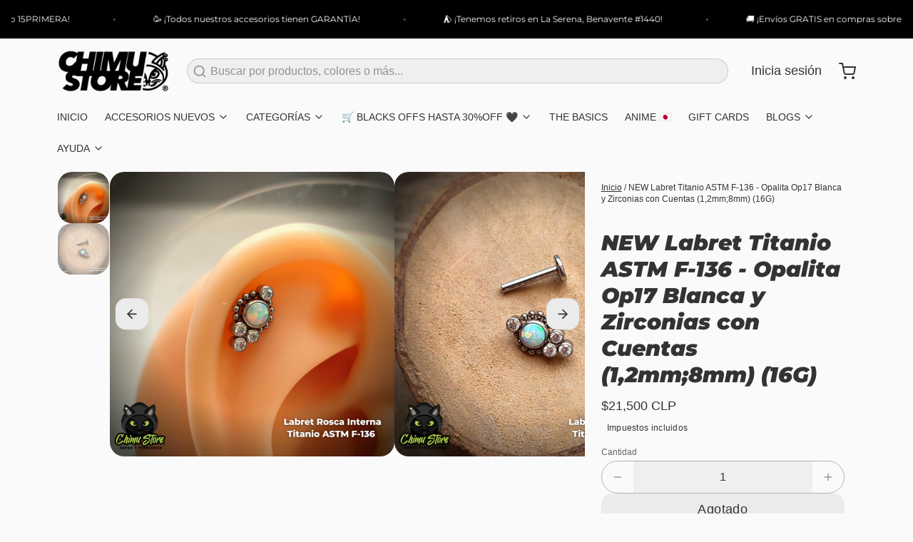

--- FILE ---
content_type: text/javascript; charset=utf-8
request_url: https://www.chimustore.com/products/new-labret-titanio-astm-f-136-opalita-op17-blanca-y-zirconias-con-cuentas-1-2mm-8mm-16g.js
body_size: 568
content:
{"id":8332354814183,"title":"NEW Labret Titanio ASTM F-136 - Opalita Op17 Blanca y Zirconias con Cuentas (1,2mm;8mm) (16G)","handle":"new-labret-titanio-astm-f-136-opalita-op17-blanca-y-zirconias-con-cuentas-1-2mm-8mm-16g","description":"\u003cul\u003e\n\u003cli\u003eTipo: Labret Rosca Interna.\u003c\/li\u003e\n\u003cli\u003eMaterial: Titanio ASTM F-136, Opalita y Zirconias Cubicas.\u003c\/li\u003e\n\u003cli\u003ePerforación: 1,2mm (16G).\u003c\/li\u003e\n\u003cli\u003eLargo de Barra: 8mm.\u003c\/li\u003e\n\u003cli\u003eColor Plateado.\u003c\/li\u003e\n\u003cli\u003eTodas la piezas se venden unitarias.\u003c\/li\u003e\n\u003c\/ul\u003e\n\u003cp\u003e\u003cstrong\u003e﻿Si requiere el Certificado del material puedes hablarnos por whatsapp +56963951052 o por correo: expas.chimustore@gmail.com \u003c\/strong\u003e\u003c\/p\u003e","published_at":"2023-02-27T00:05:18-03:00","created_at":"2023-02-27T00:05:18-03:00","vendor":"Right Grand","type":"Labret","tags":["1.2mm","16G","Helix","helix opalita","helix titanio","labret","labret 8mm","labret de titanio","labret de titanio astm","labret de titanio astm f136","labret opalita","labret opalita blanca","labret opalita y zirconias","labret titanio","labret zirconia","labret zirconia cubica","labrets de helix","opalita blanca","piedras","piedras blancas","piercinf helix","Piercing","piercing de helic","piercing de helix","piercing de helix titanio","piercing de titanio","piercing de tragus","piercing opalita","piercing para el helix","piercings","piercings de helix","titanio","titanio astm","titanio astm f-136","titanio astm f136","titanio grado implante","tragus"],"price":2150000,"price_min":2150000,"price_max":2150000,"available":false,"price_varies":false,"compare_at_price":null,"compare_at_price_min":0,"compare_at_price_max":0,"compare_at_price_varies":false,"variants":[{"id":46306435760359,"title":"Default Title","option1":"Default Title","option2":null,"option3":null,"sku":"","requires_shipping":true,"taxable":true,"featured_image":null,"available":false,"name":"NEW Labret Titanio ASTM F-136 - Opalita Op17 Blanca y Zirconias con Cuentas (1,2mm;8mm) (16G)","public_title":null,"options":["Default Title"],"price":2150000,"weight":0,"compare_at_price":null,"inventory_management":"shopify","barcode":"","requires_selling_plan":false,"selling_plan_allocations":[]}],"images":["\/\/cdn.shopify.com\/s\/files\/1\/0058\/7028\/8985\/products\/2LabretASTMOpalita_Zirconiasycuentas-Edit-L225.png?v=1677467175","\/\/cdn.shopify.com\/s\/files\/1\/0058\/7028\/8985\/products\/LabretASTMOpalita_Zirconiasycuentas-Edit-L225.png?v=1677467175"],"featured_image":"\/\/cdn.shopify.com\/s\/files\/1\/0058\/7028\/8985\/products\/2LabretASTMOpalita_Zirconiasycuentas-Edit-L225.png?v=1677467175","options":[{"name":"Title","position":1,"values":["Default Title"]}],"url":"\/products\/new-labret-titanio-astm-f-136-opalita-op17-blanca-y-zirconias-con-cuentas-1-2mm-8mm-16g","media":[{"alt":null,"id":32888962253031,"position":1,"preview_image":{"aspect_ratio":1.0,"height":1080,"width":1080,"src":"https:\/\/cdn.shopify.com\/s\/files\/1\/0058\/7028\/8985\/products\/2LabretASTMOpalita_Zirconiasycuentas-Edit-L225.png?v=1677467175"},"aspect_ratio":1.0,"height":1080,"media_type":"image","src":"https:\/\/cdn.shopify.com\/s\/files\/1\/0058\/7028\/8985\/products\/2LabretASTMOpalita_Zirconiasycuentas-Edit-L225.png?v=1677467175","width":1080},{"alt":null,"id":32888962220263,"position":2,"preview_image":{"aspect_ratio":1.0,"height":1080,"width":1080,"src":"https:\/\/cdn.shopify.com\/s\/files\/1\/0058\/7028\/8985\/products\/LabretASTMOpalita_Zirconiasycuentas-Edit-L225.png?v=1677467175"},"aspect_ratio":1.0,"height":1080,"media_type":"image","src":"https:\/\/cdn.shopify.com\/s\/files\/1\/0058\/7028\/8985\/products\/LabretASTMOpalita_Zirconiasycuentas-Edit-L225.png?v=1677467175","width":1080}],"requires_selling_plan":false,"selling_plan_groups":[]}